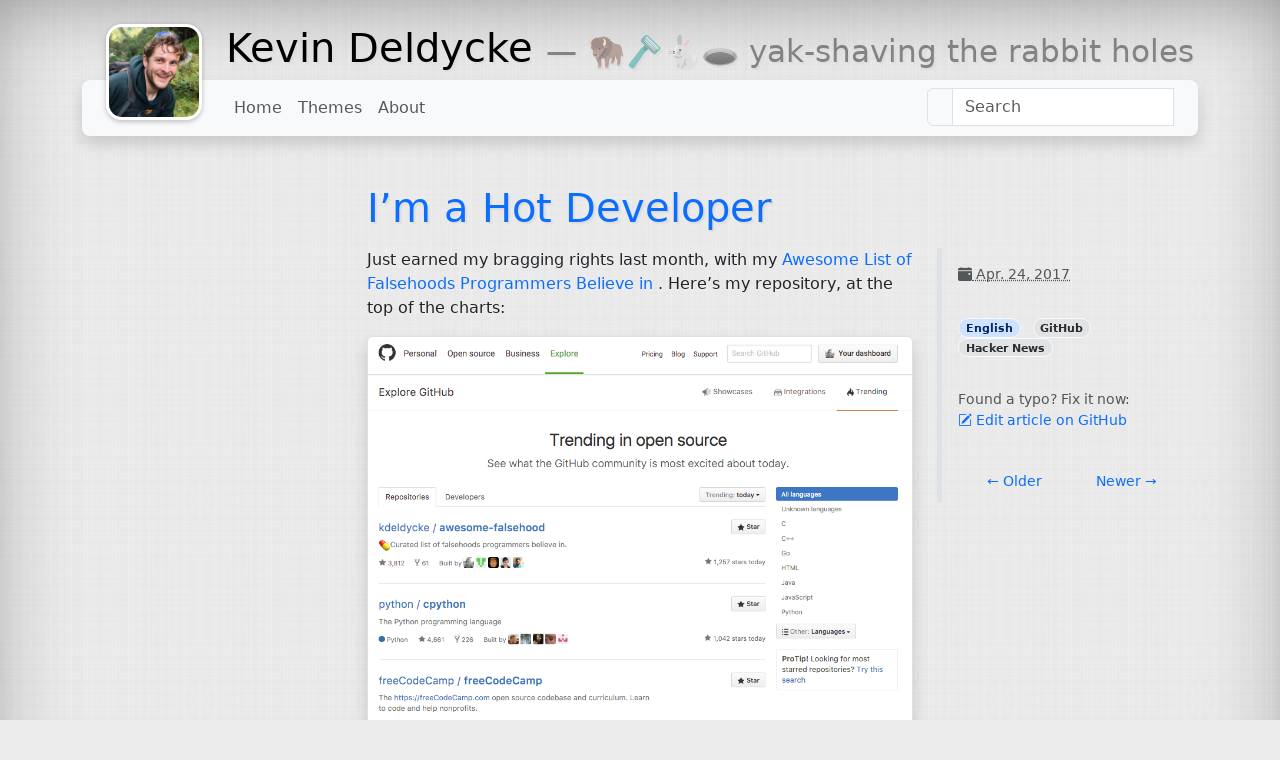

--- FILE ---
content_type: text/html; charset=utf-8
request_url: https://kevin.deldycke.com/2017/github-top-developer
body_size: 4227
content:
<html lang="en"><head><meta charset="utf-8"><style>:where(img){height:auto}</style>
<!-- To install the tag, copy and paste it into the code of every page on your website immediately after the <head> element.
        Source: https://support.google.com/analytics/answer/12002338 -->

<meta content="IE=edge" http-equiv="X-UA-Compatible">
<meta content="width=device-width,initial-scale=1" name="viewport">
<meta content="index, follow" name="robots">
<title>
I’m a Hot&nbsp;Developer        | Kevin Deldycke</title>
<meta content="Kevin Deldycke" name="author">
<meta content="Pelican v4.9.1" name="generator">
<link href="https://kevin.deldycke.com/theme/css/main.min.css?5f61ca51" rel="stylesheet">
<link crossorigin="anonymous" href="https://cdnjs.cloudflare.com/ajax/libs/bootstrap-icons/1.11.3/font/bootstrap-icons.min.css" integrity="sha512-dPXYcDub/aeb08c63jRq/k6GaKccl256JQy/AnOq7CAnEZ9FzSL9wSbcZkMp4R26vBsMLFYH4kQ67/bbV8XaCQ==" referrerpolicy="no-referrer" rel="stylesheet">
<link href="/apple-touch-icon.png" rel="apple-touch-icon" sizes="180x180">
<link href="/favicon-32x32.png" rel="icon" sizes="32x32" type="image/png">
<link href="/favicon-16x16.png" rel="icon" sizes="16x16" type="image/png">
<link href="/site.webmanifest" rel="manifest">
<link color="#5bbad5" href="/safari-pinned-tab.svg" rel="mask-icon">
<meta content="#ffc40d" name="msapplication-TileColor">
<meta content="#ffffff" name="theme-color">
<!-- Feeds -->
<link href="https://kevin.deldycke.com/feed.atom" rel="alternate" title="Kevin Deldycke - Latest posts - Atom Feed" type="application/atom+xml">
<link href="https://kevin.deldycke.com/feed.rss" rel="alternate" title="Kevin Deldycke - Latest posts - RSS Feed" type="application/rss+xml">
<link href="https://kevin.deldycke.com/category/english/feed.atom" rel="alternate" title="Kevin Deldycke - Category: English - Atom Feed" type="application/atom+xml">
<link href="https://kevin.deldycke.com/category/english/feed.rss" rel="alternate" title="Kevin Deldycke - Category: English - RSS Feed" type="application/rss+xml">
<meta content="GitHub, Hacker News" name="keywords">
<link href="https://kevin.deldycke.com/2017/github-top-developer" rel="canonical"><script type="application/ld+json">{"@context": "https://schema.org", "@type": "BreadcrumbList", "itemListElement": [{"@type": "ListItem", "position": 1, "name": "Kevin Deldycke", "item": "https://kevin.deldycke.com"}, {"@type": "ListItem", "position": 2, "name": "2017", "item": "https://kevin.deldycke.com/2017"}, {"@type": "ListItem", "position": 3, "name": "Github top developer", "item": "https://kevin.deldycke.com/2017/github-top-developer.html"}]}</script><script type="application/ld+json">{"@context": "https://schema.org", "@type": "Article", "author": {"@type": "Person", "name": "Kevin Deldycke"}, "publisher": {"@type": "Organization", "name": "Kevin Deldycke"}, "headline": "<p>I’m a Hot&nbsp;Developer</p>", "about": "English", "datePublished": "2017-04-24 00:00"}</script></head>
<body class="bg-transparent pt-4">
<div class="container">
<a class="mx-4 avatar-container float-start" href="https://kevin.deldycke.com">
<div class="animate avatar">
<div class="side">
<img class="img-fluid" src="/profile-photo-square-thumbnail.webp" alt="" fetchpriority="high" decoding="async" width="800" height="800">
</div>
<div class="small text-center back position-relative pt-2 px-1 side">
<span class="position-absolute start-0 top-50 translate-middle-y">Might come with a beard</span>
</div>
</div>
</a>
<h1>
<a class="text-body-emphasis text-decoration-none" href="https://kevin.deldycke.com">Kevin Deldycke</a>
<small class="text-body-tertiary"><small> — 🦬🪒🐇🕳 yak-shaving the rabbit holes</small></small>
</h1>
<nav class="shadow bg-body-tertiary d-block navbar navbar-expand-lg rounded-3">
<a class="d-none navbar-brand" href="https://kevin.deldycke.com" title=" — 🦬🪒🐇🕳 yak-shaving the rabbit holes">Kevin Deldycke</a>
<button aria-controls="plumage-navbar-collapse-1" aria-expanded="false" aria-label="Toggle navigation" class="navbar-toggler" data-bs-target="#plumage-navbar-collapse-1" data-bs-toggle="collapse" type="button">
<span class="navbar-toggler-icon"></span>
</button>
<div class="mx-4 collapse navbar-collapse" id="plumage-navbar-collapse-1">
<ul class="mb-2 mb-lg-0 me-auto navbar-nav">
<li class="nav-item">
<a class="nav-link" href="/">
                                    Home
                                </a>
</li>
<li class="nav-item">
<a class="nav-link" href="/themes">
                                    Themes
                                </a>
</li>
<li class="nav-item">
<a class="nav-link" href="/about">
                                    About
                                </a>
</li>
</ul>
<div class="position-relative dropdown">
<div class="input-group">
<label class="input-group-text" for="sitesearch-input"><i class="fa-fw fa-search fas"></i></label>
<input aria-expanded="false" class="dropdown-toggle form-control" data-bs-toggle="dropdown" data-stork="sitesearch" id="sitesearch-input" placeholder="Search">
<div class="shadow dropdown-menu dropdown-menu-end" data-stork="sitesearch-output"></div>
</div>
</div>
</div>
</nav>
</div>
<div class="mt-5 container">
<div class="row">
<div class="col-md-6 offset-md-3">
<h1>
<a href="https://kevin.deldycke.com/2017/github-top-developer" rel="bookmark" title="Permalink to I’m a Hot&nbsp;Developer"><p>I’m a Hot&nbsp;Developer</p></a>
</h1>
</div>
</div>
<div class="row">
<div class="col-md-3">
<script async="" crossorigin="anonymous" src="https://pagead2.googlesyndication.com/pagead/js/adsbygoogle.js?client=ca-pub-2767080117475424" type="f28de2bd5e110e062e15240a-text/javascript"></script>
<!-- Responsive ad -->
<ins class="adsbygoogle" data-ad-client="ca-pub-2767080117475424" data-ad-format="auto" data-ad-slot="1778316959" data-full-width-responsive="true" style="display:block"></ins>
<script type="f28de2bd5e110e062e15240a-text/javascript">(adsbygoogle=window.adsbygoogle||[]).push({});
</script>
</div>
<main class="col-md-6" id="content" role="main">
<p>
 Just earned my bragging rights last month, with my
 <a class="external reference" href="https://github.com/kdeldycke/awesome-falsehood">
  Awesome List of Falsehoods
Programmers Believe in
 </a>
 . Here’s
my repository, at the top of the&nbsp;charts:
</p>
<p>
<img alt="" class="shadow border img-fluid rounded" src="https://kevin.deldycke.com/2017/github-top-hot-repositories.png" fetchpriority="high" decoding="async">
</p>
<p>
 It was the direct effect of getting to the
 <a class="external reference" href="https://news.ycombinator.com/item?id=13637102">
  front page of Hacker
News
 </a>&nbsp;.
</p>
<p>
 All that attention made me the
 <a class="external reference" href="https://twitter.com/kdeldycke/status/831451728625168384">
  top developer on
GitHub
 </a>
 for a couple
of&nbsp;days:
</p>
<p>
<img alt="" class="shadow border img-fluid rounded" src="https://kevin.deldycke.com/2017/github-top-trending-developer.png" fetchpriority="high" decoding="async">
</p>
<p>
 Yes, my face, right above the heavy-weights of the&nbsp;industry.
</p>
<p>
 I wanted to
 <a class="external reference" href="https://genius.com/Incubus-you-will-be-a-hot-dancer-lyrics">
  be a hot
dancer
 </a>
 . I ended up
a hot developer. Next step would be to code in leopard thongs I&nbsp;guess.
</p>
<div class="mt-5 comments">
<div id="disqus_thread"></div>
<script type="f28de2bd5e110e062e15240a-text/javascript">var disqus_config=function(){this.page.url="https://kevin.deldycke.com/2017/github-top-developer",this.page.identifier="2017/github-top-developer"};(function(){var e=document,t=e.createElement("script");t.src="https://kevin-deldycke-blog.disqus.com/embed.js",t.setAttribute("data-timestamp",+new Date),(e.head||e.body).appendChild(t)})();
</script>
<noscript>Please enable JavaScript to view the <a href="https://disqus.com/?ref_noscript">comments powered by Disqus</a>.</noscript>
</div>
</main>
<div class="col-md-3">
<ul class="list-group list-group-flush">
<li class="list-group-item">
<abbr title="2017-04-24T00:00:00+02:00">
<i class="bi bi-calendar-event-fill"></i>
                Apr. 24, 2017
            </abbr>
</li>
<li class="list-group-item">
<ul class="list-inline">
<li class="list-inline-item"> <a class="badge category" data-bs-toggle="tooltip" href="/category/english/" rel="tag" title="250 articles with this category">English</a></li>
<li class="list-inline-item"> <a class="badge tag" data-bs-toggle="tooltip" href="/tag/github/" rel="tag" title="263 articles with this tag">GitHub</a></li>
<li class="list-inline-item"> <a class="badge tag" data-bs-toggle="tooltip" href="/tag/hacker-news/" rel="tag" title="263 articles with this tag">Hacker News</a></li>
</ul>
</li>
<li class="list-group-item">
                Found a typo? Fix it now:
                <br>
<a href="https://github.com/kdeldycke/kevin-deldycke-blog/edit/main/content/posts/github-top-developer.md">
<i class="bi bi-pencil-square"></i> Edit article on GitHub</a>
</li>
<li class="list-group-item">
<nav class="nav nav-justified nav-underline">
<a class="nav-link" href="https://kevin.deldycke.com/2017/plumage-09-released" rel="prev" title="Plumage 0.9&nbsp;released">
<span aria-hidden="true">←</span> Older
                    </a>
<a class="nav-link" href="https://kevin.deldycke.com/2017/klotho-induced-longevity" rel="next" title="Klotho induced&nbsp;longevity">
                        Newer <span aria-hidden="true">→</span>
</a>
</nav>
</li>
</ul>
</div>
</div>
</div>
<footer class="small container-fluid fw-light mt-5 p-4">
<div class="row mx-5">
<div class="col-md-2">
<h6>Online presence</h6>
<ul class="list-unstyled">
<li> <a href="https://x.com/kdeldycke">
<img alt="x.com icon" class="link-icon" height="16" src="https://www.google.com/s2/favicons?domain=x.com" width="16" fetchpriority="high" decoding="async">
        X
    </a></li><li> <a href="https://github.com/kdeldycke">
<i class="bi bi-github"></i>
        GitHub
    </a></li><li> <a href="https://news.ycombinator.com/user?id=kdeldycke">
<img alt="news.ycombinator.com icon" class="link-icon" height="16" src="https://www.google.com/s2/favicons?domain=news.ycombinator.com" width="16" fetchpriority="high" decoding="async">
        Hacker News
    </a></li> </ul>
</div>
<div class="col-md-2">
<h6>Professional profiles</h6>
<ul class="list-unstyled">
<li> <a href="https://linkedin.com/in/kevindeldycke/en">
<i class="bi bi-linkedin"></i>
        LinkedIn
    </a></li> </ul>
</div>
<div class="col-md-2">
<h6>Browse content by</h6>
<ul class="list-unstyled">
<li>
<a href="https://kevin.deldycke.com/categories.html">
<i class="bi bi-list-task"></i>
                                    Categories
                                </a>
</li>
<li>
<a href="https://kevin.deldycke.com/archives.html">
<i class="bi bi-calendar3"></i>
                                    Dates
                                </a>
</li>
<li>
<a href="https://kevin.deldycke.com/tags.html">
<i class="bi bi-tags-fill"></i>
                                    Tags
                                </a>
</li>
</ul>
</div>
<div class="col-md-2 text-body-tertiary">
<h6>Copyright notice</h6>
<p class="small">
                        © Copyright
                        2004-2022
                        Kevin Deldycke.
Unless contrary mentioned, the content of this site is published
under a <a class="text-body-secondary" href="https://creativecommons.org/licenses/by-nc-sa/4.0/" rel="license">Creative Commons
Attribution-NonCommercial-ShareAlike 4.0 International license</a>.                    </p>
</div>
<div class="col-md-2 text-body-tertiary">
<h6>Disclaimer</h6>
<p class="small">
                            All opinions expressed in this site are my own
                            personal opinions and are not endorsed by, nor
                            do they represent the opinions of my previous,
                            current and future employers or any of its
                            affiliates, partners or customers.
                    </p>
</div>
<div class="col-md-2">
<h6>Feeds</h6>
<ul class="small list-unstyled">
<li>
<a href="https://kevin.deldycke.com/feed.atom">
<i class="bi bi-rss"></i>
                                        Latest posts (Atom)
                                    </a>
</li>
<li>
<a href="https://kevin.deldycke.com/feed.rss">
<i class="bi bi-rss-fill"></i>
                                        Latest posts (RSS)
                                    </a>
</li>
<li>
<a href="https://kevin.deldycke.com/category/english/feed.atom">
<i class="bi bi-rss"></i>
                                        Category: English (Atom)
                                    </a>
</li>
<li>
<a href="https://kevin.deldycke.com/category/english/feed.rss">
<i class="bi bi-rss-fill"></i>
                                        Category: English (RSS)
                                    </a>
</li>
</ul>
</div>
</div>
<div class="row mt-3">
<div class="small text-center col-6 offset-3 text-muted">
                    Site generated by <a class="text-dark" href="https://getpelican.com">Pelican</a>.
                    <br>
<a class="text-dark" href="https://github.com/kdeldycke/plumage">Plumage</a>
                    theme by <a class="text-dark" href="https://kevin.deldycke.com">Kevin Deldycke</a>.
                </div>
<div class="col-3 d-flex flex-column text-end">
<a class="mt-auto" href="#"><i class="bi bi-arrow-bar-up"></i> Back to top</a>
</div>
</div>
</footer>
<!-- Scripts moved to the bottom of the page, as per Bootstrap and Stork canonical example -->
<script crossorigin="anonymous" integrity="sha512-7Pi/otdlbbCR+LnW+F7PwFcSDJOuUJB3OxtEHbg4vSMvzvJjde4Po1v4BR9Gdc9aXNUNFVUY+SK51wWT8WF0Gg==" referrerpolicy="no-referrer" src="https://cdnjs.cloudflare.com/ajax/libs/bootstrap/5.3.3/js/bootstrap.bundle.min.js" type="f28de2bd5e110e062e15240a-text/javascript"></script>
<script src="https://kevin.deldycke.com/theme/js/main.js" type="f28de2bd5e110e062e15240a-text/javascript"></script>
<script src="https://files.stork-search.net/releases/v1.6.0/stork.js" type="f28de2bd5e110e062e15240a-text/javascript"></script>
<script type="f28de2bd5e110e062e15240a-text/javascript">stork.register("sitesearch","https://kevin.deldycke.com/search-index.st");
</script>

<!-- Cloudflare Pages Analytics --><script defer src='https://static.cloudflareinsights.com/beacon.min.js' data-cf-beacon='{"token": "7bbb1da9d13a47939cb1beb4cdf7c6f5"}' type="f28de2bd5e110e062e15240a-text/javascript"></script><!-- Cloudflare Pages Analytics --><script src="/cdn-cgi/scripts/7d0fa10a/cloudflare-static/rocket-loader.min.js" data-cf-settings="f28de2bd5e110e062e15240a-|49" defer></script><script defer src="https://static.cloudflareinsights.com/beacon.min.js/vcd15cbe7772f49c399c6a5babf22c1241717689176015" integrity="sha512-ZpsOmlRQV6y907TI0dKBHq9Md29nnaEIPlkf84rnaERnq6zvWvPUqr2ft8M1aS28oN72PdrCzSjY4U6VaAw1EQ==" data-cf-beacon='{"version":"2024.11.0","token":"ac2c608c331d4d40accf1852b9ac7007","r":1,"server_timing":{"name":{"cfCacheStatus":true,"cfEdge":true,"cfExtPri":true,"cfL4":true,"cfOrigin":true,"cfSpeedBrain":true},"location_startswith":null}}' crossorigin="anonymous"></script>
</body></html>

--- FILE ---
content_type: text/html; charset=utf-8
request_url: https://www.google.com/recaptcha/api2/aframe
body_size: 267
content:
<!DOCTYPE HTML><html><head><meta http-equiv="content-type" content="text/html; charset=UTF-8"></head><body><script nonce="xap4L89bIQFTTHllsyXI8A">/** Anti-fraud and anti-abuse applications only. See google.com/recaptcha */ try{var clients={'sodar':'https://pagead2.googlesyndication.com/pagead/sodar?'};window.addEventListener("message",function(a){try{if(a.source===window.parent){var b=JSON.parse(a.data);var c=clients[b['id']];if(c){var d=document.createElement('img');d.src=c+b['params']+'&rc='+(localStorage.getItem("rc::a")?sessionStorage.getItem("rc::b"):"");window.document.body.appendChild(d);sessionStorage.setItem("rc::e",parseInt(sessionStorage.getItem("rc::e")||0)+1);localStorage.setItem("rc::h",'1766802531991');}}}catch(b){}});window.parent.postMessage("_grecaptcha_ready", "*");}catch(b){}</script></body></html>

--- FILE ---
content_type: text/javascript
request_url: https://files.stork-search.net/releases/v1.6.0/stork.js
body_size: 7473
content:
var stork;(()=>{"use strict";var e={214:(e,t,n)=>{let r;n.r(t),n.d(t,{default:()=>_,wasm_register_index:()=>v,wasm_search:()=>y,wasm_stork_version:()=>w});const o=new Array(32).fill(void 0);function s(e){return o[e]}o.push(void 0,null,!0,!1);let i=o.length;let a=0,l=null;function u(){return null!==l&&l.buffer===r.memory.buffer||(l=new Uint8Array(r.memory.buffer)),l}let c=new TextEncoder("utf-8");const d="function"==typeof c.encodeInto?function(e,t){return c.encodeInto(e,t)}:function(e,t){const n=c.encode(e);return t.set(n),{read:e.length,written:n.length}};function h(e,t,n){if(void 0===n){const n=c.encode(e),r=t(n.length);return u().subarray(r,r+n.length).set(n),a=n.length,r}let r=e.length,o=t(r);const s=u();let i=0;for(;i<r;i++){const t=e.charCodeAt(i);if(t>127)break;s[o+i]=t}if(i!==r){0!==i&&(e=e.slice(i)),o=n(o,r,r=i+3*e.length);const t=u().subarray(o+i,o+r);i+=d(e,t).written}return a=i,o}let f=null;function g(){return null!==f&&f.buffer===r.memory.buffer||(f=new Int32Array(r.memory.buffer)),f}let p=new TextDecoder("utf-8",{ignoreBOM:!0,fatal:!0});function m(e,t){return p.decode(u().subarray(e,e+t))}function v(e,t){try{const d=r.__wbindgen_add_to_stack_pointer(-16);var n=h(e,r.__wbindgen_malloc,r.__wbindgen_realloc),o=a,s=function(e,t){const n=t(1*e.length);return u().set(e,n/1),a=e.length,n}(t,r.__wbindgen_malloc),i=a;r.wasm_register_index(d,n,o,s,i);var l=g()[d/4+0],c=g()[d/4+1];return m(l,c)}finally{r.__wbindgen_add_to_stack_pointer(16),r.__wbindgen_free(l,c)}}function y(e,t){try{const c=r.__wbindgen_add_to_stack_pointer(-16);var n=h(e,r.__wbindgen_malloc,r.__wbindgen_realloc),o=a,s=h(t,r.__wbindgen_malloc,r.__wbindgen_realloc),i=a;r.wasm_search(c,n,o,s,i);var l=g()[c/4+0],u=g()[c/4+1];return m(l,u)}finally{r.__wbindgen_add_to_stack_pointer(16),r.__wbindgen_free(l,u)}}function w(){try{const n=r.__wbindgen_add_to_stack_pointer(-16);r.wasm_stork_version(n);var e=g()[n/4+0],t=g()[n/4+1];return m(e,t)}finally{r.__wbindgen_add_to_stack_pointer(16),r.__wbindgen_free(e,t)}}p.decode();const _=async function e(t){void 0===t&&(t=new URL("stork_bg.wasm",function(e){const t=n.p;let r="";return(!t||t.indexOf("://")<0)&&(r+=window.location.protocol+"//"+window.location.host),r+=t||"/",r+e}("node_modules/stork-search/stork.js")));const l={wbg:{}};l.wbg.__wbg_new_693216e109162396=function(){return function(e){i===o.length&&o.push(o.length+1);const t=i;return i=o[t],o[t]=e,t}(new Error)},l.wbg.__wbg_stack_0ddaca5d1abfb52f=function(e,t){var n=h(s(t).stack,r.__wbindgen_malloc,r.__wbindgen_realloc),o=a;g()[e/4+1]=o,g()[e/4+0]=n},l.wbg.__wbg_error_09919627ac0992f5=function(e,t){try{console.error(m(e,t))}finally{r.__wbindgen_free(e,t)}},l.wbg.__wbindgen_object_drop_ref=function(e){!function(e){const t=s(e);(function(e){e<36||(o[e]=i,i=e)})(e)}(e)},("string"==typeof t||"function"==typeof Request&&t instanceof Request||"function"==typeof URL&&t instanceof URL)&&(t=fetch(t));const{instance:u,module:c}=await async function(e,t){if("function"==typeof Response&&e instanceof Response){if("function"==typeof WebAssembly.instantiateStreaming)try{return await WebAssembly.instantiateStreaming(e,t)}catch(t){if("application/wasm"==e.headers.get("Content-Type"))throw t;console.warn("`WebAssembly.instantiateStreaming` failed because your server does not serve wasm with `application/wasm` MIME type. Falling back to `WebAssembly.instantiate` which is slower. Original error:\n",t)}const n=await e.arrayBuffer();return await WebAssembly.instantiate(n,t)}{const n=await WebAssembly.instantiate(e,t);return n instanceof WebAssembly.Instance?{instance:n,module:e}:n}}(await t,l);return r=u.exports,e.__wbindgen_wasm_module=c,r}},914:(e,t,n)=>{Object.defineProperty(t,"__esModule",{value:!0}),t.calculateOverriddenConfig=t.defaultConfig=void 0;var r=n(445),o=n(466);t.defaultConfig={showProgress:!0,printIndexInfo:!1,showScores:!1,showCloseButton:!0,minimumQueryLength:3,forceOverwrite:!1,resultNoun:{singular:"file",plural:"files"},onQueryUpdate:void 0,onResultSelected:void 0,onResultsHidden:void 0,onInputCleared:void 0,transformResultUrl:function(e){return e}},t.calculateOverriddenConfig=function(e){var n=(0,o.difference)(Object.keys(e),Object.keys(t.defaultConfig));if(n.length>0){var s=(0,o.plural)(n.length,"key","keys"),i=JSON.stringify(n);return new r.default("Invalid ".concat(s," in config object: ").concat(i))}for(var a=Object.assign({},t.defaultConfig),l=0,u=Object.keys(t.defaultConfig);l<u.length;l++){var c=u[l],d=e[c];void 0!==d&&(a[c]=d)}return a}},227:(e,t)=>{Object.defineProperty(t,"__esModule",{value:!0}),t.existsBeyondContainerBounds=t.setText=t.clear=t.add=t.create=void 0,t.create=function(e,t){var n=document.createElement(e);return t.classNames&&n.setAttribute("class",t.classNames.join(" ")),n},t.add=function(e,t,n){n.insertAdjacentElement(t,e)},t.clear=function(e){for(;e&&e.firstChild;)e.removeChild(e.firstChild)},t.setText=function(e,t){var n=document.createTextNode(t);e&&e.firstChild?e.replaceChild(n,e.firstChild):e&&e.appendChild(n)},t.existsBeyondContainerBounds=function(e,t){var n=e.getBoundingClientRect(),r=t.getBoundingClientRect();return n.bottom>r.bottom||n.top<r.top}},934:(e,t,n)=>{Object.defineProperty(t,"__esModule",{value:!0}),t.Entity=void 0;var r=n(139),o=n(771),s=n(214),i=n(445),a=function(){function e(e,t,n){var r=this;this._state="initialized",this.downloadProgress=0,this.results=[],this.totalResultCount=0,this.eventListenerFunctions={},this.highlightedResult=0,this.resultsVisible=!1,this.hoverSelectEnabled=!0,this.setDownloadProgress=function(e){r.state="loading",r.downloadProgress=e,r.config.showProgress&&r.render()},this.name=e,this.url=t,this.config=n}return Object.defineProperty(e.prototype,"state",{get:function(){return this._state},set:function(e){this._state=e,this.render()},enumerable:!1,configurable:!0}),e.prototype.getCurrentMessage=function(){if(!this.domManager)return null;var e=this.domManager.getQuery();return"error"===this.state?"Error! Check the browser console.":"ready"!=this.state?"Loading...":(null==e?void 0:e.length)<this.config.minimumQueryLength?"Filtering...":this.results?0===this.totalResultCount?"No ".concat(this.config.resultNoun.plural," found."):1===this.totalResultCount?"1 ".concat(this.config.resultNoun.singular," found."):"".concat(this.totalResultCount," ").concat(this.config.resultNoun.plural," found."):null},e.prototype.generateRenderConfig=function(){return{results:this.results,resultsVisible:!0,showScores:this.config.showScores,message:this.getCurrentMessage(),showProgress:this.config.showProgress,progress:this.downloadProgress,state:this.state}},e.prototype.render=function(){this.domManager&&this.domManager.render(this.generateRenderConfig())},e.prototype.registerIndex=function(e){var t=this;return new Promise((function(n,r){var o=JSON.parse((0,s.wasm_register_index)(t.name,e));o.error?r(new i.default(o.error)):(t.config.printIndexInfo&&console.log(o),t.state="ready",n(o))}))},e.prototype.attachToDom=function(){this.domManager=new o.EntityDom(this.name,this),this.render()},e.prototype.injestSearchData=function(e){var t=this;this.results=e.results,this.totalResultCount=e.total_hit_count,this.highlightedResult=0;var n=e.url_prefix||"";this.results.map((function(e){var r="",o=e.excerpts.map((function(e){return e.internal_annotations})).filter((function(e){return!!e}))[0];if(o&&o[0]){var s=o[0];"string"==typeof s.a&&(r+=s.a)}e.excerpts&&e.excerpts[0]&&e.excerpts[0].internal_annotations&&e.excerpts[0].internal_annotations[0]&&e.excerpts[0].internal_annotations[0].a&&"string"==typeof e.excerpts[0].internal_annotations[0].a&&(r=e.excerpts[0].internal_annotations[0].a),e.entry.url=t.config.transformResultUrl("".concat(n).concat(e.entry.url).concat(r))})),this.render()},e.prototype.getSanitizedResults=function(){var e=this.results;return e.map((function(e){delete e.title_highlight_ranges,e.excerpts.map((function(e){delete e.highlight_ranges,delete e.internal_annotations}))})),e},e.prototype.setDownloadError=function(){this.state="error"},e.prototype.performSearch=function(e){if("ready"===this.state){if(e.length<this.config.minimumQueryLength)return this.results=[],void this.render();try{var t=(0,r.resolveSearch)(this.name,e);if(!t)return;this.injestSearchData(t),this.config.onQueryUpdate&&this.config.onQueryUpdate(e,this.getSanitizedResults())}catch(e){console.error(e)}}else this.render()},e}();t.Entity=a},771:(e,t,n)=>{Object.defineProperty(t,"__esModule",{value:!0}),t.EntityDom=void 0;var r=n(227),o=n(9),s={results:[],resultsVisible:!1,showScores:!1,message:null,showProgress:!1,progress:1,state:"ready"},i=function(){function e(e,t){var n,o,i=this;this.scrollAnchorPoint="end",this.entity=t;var a=[{selector:'input[data-stork="'.concat(e,'"]'),elementName:"input"},{selector:'div[data-stork="'.concat(e,'-output"]'),elementName:"output"}].map((function(t){var n=document.querySelector(t.selector);if(!n)throw new Error('Could not register search box "'.concat(e,'": ').concat(t.elementName," element not found. Make sure an element matches the query selector `").concat(t.selector,"`"));return n})),l=a[0],u=a[1];this.elements={input:l,output:u,list:(0,r.create)("ul",{classNames:["stork-results"]}),attribution:(0,r.create)("div",{classNames:["stork-attribution"]}),progress:(0,r.create)("div",{classNames:["stork-progress"]}),message:(0,r.create)("div",{classNames:["stork-message"]}),closeButton:(0,r.create)("button",{classNames:["stork-close-button"]})},this.elements.input.removeEventListener("input",this.entity.eventListenerFunctions.inputInputEvent),this.elements.input.removeEventListener("keydown",this.entity.eventListenerFunctions.inputKeydownEvent),this.entity.eventListenerFunctions={inputInputEvent:function(e){i.handleInputEvent(e)},inputKeydownEvent:function(e){i.handleKeyDownEvent(e)}},this.elements.input.addEventListener("input",this.entity.eventListenerFunctions.inputInputEvent),this.elements.input.addEventListener("keydown",this.entity.eventListenerFunctions.inputKeydownEvent),null===(n=this.elements.list)||void 0===n||n.addEventListener("mousemove",(function(){i.hoverSelectEnabled=!0})),this.elements.attribution.innerHTML='Powered by <a href="https://stork-search.net">Stork</a>',this.elements.closeButton.innerHTML='\n<svg height="0.8em" viewBox="0 0 23 24" xmlns="http://www.w3.org/2000/svg">\n<g fill="none" fill-rule="evenodd" stroke-linecap="round">\n<g transform="translate(-700 -149)" stroke="currentcolor" stroke-width="4">\n<line id="a" x1="702.5" x2="720" y1="152.5" y2="170"/>\n<line transform="translate(711 161) rotate(-90) translate(-711 -161)" x1="702.5" x2="720" y1="152.5" y2="170"/>\n</g>\n</g>\n</svg>',this.entity.config.showProgress&&(0,r.add)(this.elements.progress,"afterend",this.elements.input),null===(o=this.elements.closeButton)||void 0===o||o.addEventListener("click",(function(){i.elements.input.value="",i.elements.input.focus(),i.render(s);var e=[i.entity.config.onInputCleared,i.entity.config.onResultsHidden],t=e[0],n=e[1];t&&t(),n&&n()}))}return e.prototype.clearDom=function(){var e;(0,r.clear)(this.elements.output),(0,r.clear)(this.elements.list),null===(e=this.elements.closeButton)||void 0===e||e.remove(),this.elements.output.classList.remove("stork-output-visible")},e.prototype.render=function(e){var t,n=this,s=this.elements.input.value;if(this.clearDom(),this.lastRenderState=e,e.showProgress){var i=function(){switch(e.state){case"ready":case"error":return 1;case"initialized":case"loading":return.9*e.progress+.05}}();i<1?(this.elements.progress.style.width="".concat(100*i,"%"),this.elements.progress.style.opacity="1"):(this.elements.progress.style.width="100%",this.elements.progress.style.opacity="0")}if("error"===e.state&&this.elements.input.classList.add("stork-error"),this.getQuery().length>0&&e.resultsVisible&&(this.elements.output.classList.add("stork-output-visible"),(0,r.add)(this.elements.message,"beforeend",this.elements.output)),e.message&&(0,r.setText)(this.elements.message,e.message),(null===(t=e.results)||void 0===t?void 0:t.length)>0&&e.resultsVisible){(0,r.add)(this.elements.list,"beforeend",this.elements.output);for(var a=function(t){var s=e.results[t],i={selected:t===l.highlightedResult,showScores:e.showScores},a=(0,o.resultToListItem)(s,i);(0,r.add)(a,"beforeend",l.elements.list),a.addEventListener("mousemove",(function(){n.hoverSelectEnabled&&t!==n.highlightedResult&&n.changeHighlightedResult({to:t,shouldScrollTo:!1})})),a.addEventListener("mouseleave",(function(){n.hoverSelectEnabled&&t===n.highlightedResult&&n.changeHighlightedResult({to:-1,shouldScrollTo:!1})})),a.addEventListener("click",(function(e){e.preventDefault(),n.selectResult()}))},l=this,u=0;u<e.results.length;u++)a(u);(0,r.add)(this.elements.attribution,"beforeend",this.elements.output)}((null==s?void 0:s.length)||0)>0&&this.entity.config.showCloseButton&&(0,r.add)(this.elements.closeButton,"afterend",this.elements.input)},e.prototype.selectResult=function(){if(null!=this.highlightedResult){var e=this.entity.results[this.highlightedResult];this.entity.config.onResultSelected?Promise.resolve(this.entity.config.onResultSelected(this.getQuery(),e)).finally((function(){window.location.assign(e.entry.url)})):window.location.assign(e.entry.url)}},e.prototype.changeHighlightedResult=function(e){var t,n=this.highlightedResult,o=Math.max(-1,Math.min(this.entity.results.length-1,e.to));this.highlightedResult=o,this.scrollAnchorPoint=(n||0)<o?"end":"start";for(var s=null,i=0;i<this.entity.results.length;i++){var a=null===(t=this.elements.list)||void 0===t?void 0:t.children[i];if(a){var l="selected";i==o?(a.classList.add(l),s=a):a.classList.remove(l)}}return e.shouldScrollTo&&(this.hoverSelectEnabled=!1,s&&(0,r.existsBeyondContainerBounds)(s,this.elements.list)&&s.scrollIntoView({behavior:"smooth",block:this.scrollAnchorPoint,inline:"nearest"})),o},e.prototype.handleKeyDownEvent=function(e){switch(e.keyCode){case 40:if(null==this.highlightedResult)this.changeHighlightedResult({to:0,shouldScrollTo:!0});else{var t=Math.min(this.highlightedResult+1,this.entity.results.length-1);this.changeHighlightedResult({to:t,shouldScrollTo:!0})}break;case 38:null!=this.highlightedResult&&(t=Math.max(0,this.highlightedResult-1),this.changeHighlightedResult({to:t,shouldScrollTo:!0}));break;case 13:this.selectResult();break;case 27:if(this.lastRenderState.resultsVisible)this.render(s),(n=this.entity.config.onResultsHidden)&&n();else if(this.elements.input.value.length>0){var n;this.elements.input.value="",this.render(s),(n=this.entity.config.onInputCleared)&&n()}break;default:return}},e.prototype.handleInputEvent=function(e){this.entity.performSearch(e.target.value)},e.prototype.getQuery=function(){return this.elements.input.value},e}();t.EntityDom=i},129:function(e,t,n){var r=this&&this.__assign||function(){return r=Object.assign||function(e){for(var t,n=1,r=arguments.length;n<r;n++)for(var o in t=arguments[n])Object.prototype.hasOwnProperty.call(t,o)&&(e[o]=t[o]);return e},r.apply(this,arguments)};Object.defineProperty(t,"__esModule",{value:!0}),t.debug=t.entityIsReady=t.attachToDom=t.register=void 0;var o=n(934),s=n(914),i=n(794),a=n(258),l=n(445),u={};t.register=function(e,t,n){return new Promise((function(r,c){var d=(0,s.calculateOverriddenConfig)(n);if(d instanceof l.default)c(d);else{u[e]&&!d.forceOverwrite&&c(new l.default("You're registering an index named `".concat(e,"`, but that already exists. If this is expected, set forceOverwrite to true in your Javascript config to allow overwriting indexes.")));var h=new o.Entity(e,t,d);u[e]=h,(0,i.loadIndexFromUrl)(t,{progress:function(e){h.setDownloadProgress(e)},load:function(e){(0,a.runAfterWasmLoaded)((function(){h.registerIndex(new Uint8Array(e)).then(r).catch(c)}),(function(){h.state="error"}))},error:function(){h.setDownloadError(),c()}})}}))},t.attachToDom=function(e){if(!u[e])throw new Error("Index ".concat(e," has not been registered!"));u[e].attachToDom()},t.entityIsReady=function(e){var t;return"ready"===(null===(t=u[e])||void 0===t?void 0:t.state)},t.debug=function(){return{entities:r({},u),entitiesCount:u.length}}},794:(e,t)=>{Object.defineProperty(t,"__esModule",{value:!0}),t.loadIndexFromUrl=void 0,t.loadIndexFromUrl=function(e,t){var n=new XMLHttpRequest;n.addEventListener("load",(function(e){var n=e.target,r=n.status,o=n.response;0!==r?r<200||r>299?t.error():t.load(o):t.progress(e.loaded/e.total)})),n.addEventListener("error",(function(){t.error()})),n.addEventListener("progress",(function(e){t.progress(e.loaded/e.total)})),n.responseType="arraybuffer",n.open("GET",e),n.send()}},480:function(e,t,n){var r=this&&this.__assign||function(){return r=Object.assign||function(e){for(var t,n=1,r=arguments.length;n<r;n++)for(var o in t=arguments[n])Object.prototype.hasOwnProperty.call(t,o)&&(e[o]=t[o]);return e},r.apply(this,arguments)};Object.defineProperty(t,"__esModule",{value:!0}),t.debug=t.register=t.search=t.attach=t.downloadIndex=t.initialize=void 0;var o=n(129),s=n(258),i=n(139),a=n(445),l=n(34),u=n(214);function c(e){return void 0===e&&(e=null),(0,s.loadWasm)(e).then((function(){}))}function d(e,t,n){return void 0===n&&(n={}),new Promise((function(r,s){var i=(0,l.validateIndexParams)(e,t);i?s(i):(0,o.register)(e,t,n).then(r).catch(s)}))}function h(e){try{(0,o.attachToDom)(e)}catch(e){throw new a.default(e.message)}}t.initialize=c,t.downloadIndex=d,t.attach=h,t.register=function(e,t,n){void 0===n&&(n={});var r=c(),o=d(e,t,n);return h(e),Promise.all([r,o]).then()},t.search=function(e,t){if(!e||!t)throw new a.default("Make sure to call stork.search() with two arguments: the index name and the search query.");if(!(0,o.entityIsReady)(e))throw new a.default("Couldn't find index. Make sure the stork.downloadIndex() promise has resolved before calling stork.search().");return(0,i.resolveSearch)(e,t)},t.debug=function(){return r(r(r({},(0,s.debug)()),(0,o.debug)()),{jsStorkVersion:"1.6.0",wasmStorkVersion:u.wasm_stork_version})}},112:(e,t)=>{Object.defineProperty(t,"__esModule",{value:!0}),t.highlight=void 0,t.highlight=function(e,t){function n(e,t,n){return e.substr(0,t)+n+e.substr(t)}for(var r=0,o=0,s=t;o<s.length;o++){var i=s[o],a='<mark class="stork-highlight">',l="</mark>";e=n(e,i.beginning+r,a),r+=a.length,e=n(e,i.end+r,l),r+=l.length}return e}},9:(e,t,n)=>{Object.defineProperty(t,"__esModule",{value:!0}),t.resultToListItem=void 0;var r=n(112);t.resultToListItem=function(e,t){var n=document.createElement("template");return n.innerHTML='\n<li class="stork-result'.concat(t.selected?" selected":"",'">\n  <a href="').concat(e.entry.url,'">\n    <div class="stork-title">\n      <p>').concat((0,r.highlight)(e.entry.title,e.title_highlight_ranges||[]),"</p>\n      ").concat(t.showScores?"<code><b>".concat(e.score,"</b></code>"):"","\n    </div>\n    ").concat(e.excerpts.length>0?'<div class="stork-excerpt-container" />':"","\n    ").concat(e.excerpts.map((function(e){return'<div class="stork-excerpt"><p>\n        ...'.concat((0,r.highlight)(e.text,e.highlight_ranges||[]),"...\n        </p>\n        ").concat(t.showScores?"<code>".concat(e.score,"</code>"):"","\n        </div>")})).join(""),"\n        ").concat(e.excerpts.length>0?"</div>":"","\n  </a>\n</li>"),n.content.firstElementChild}},139:(e,t,n)=>{Object.defineProperty(t,"__esModule",{value:!0}),t.resolveSearch=void 0;var r=n(214),o=n(445);t.resolveSearch=function(e,t){var n=null,s=null;try{n=(0,r.wasm_search)(e,t),s=JSON.parse(n)}catch(e){throw new o.default("Could not parse data from wasm_search. If you see this, please file a bug: https://jil.im/storkbug "+n)}if(!s)throw new o.default("Data was an empty object");if(s.error)throw new o.default("Could not perform search: the WASM binary failed to return search results.\n    You might not be serving your search index properly.\n    If you think this is an error, please file a bug: https://jil.im/storkbug\n    \n    The WASM binary came back with:\n    ".concat(s.error));return s}},445:function(e,t){var n,r=this&&this.__extends||(n=function(e,t){return n=Object.setPrototypeOf||{__proto__:[]}instanceof Array&&function(e,t){e.__proto__=t}||function(e,t){for(var n in t)Object.prototype.hasOwnProperty.call(t,n)&&(e[n]=t[n])},n(e,t)},function(e,t){if("function"!=typeof t&&null!==t)throw new TypeError("Class extends value "+String(t)+" is not a constructor or null");function r(){this.constructor=e}n(e,t),e.prototype=null===t?Object.create(t):(r.prototype=t.prototype,new r)});Object.defineProperty(t,"__esModule",{value:!0});var o=function(e){function t(t){var n=e.call(this,t)||this;return n.name="StorkError",n}return r(t,e),t}(Error);t.default=o},466:(e,t)=>{Object.defineProperty(t,"__esModule",{value:!0}),t.plural=t.difference=t.htmlToElement=void 0,t.htmlToElement=function(e){var t=document.createElement("template");return e=e.trim(),t.innerHTML=e,t.content.firstChild},t.difference=function(e,t){var n=new Set(e),r=new Set(t),o=new Set(Array.from(n).filter((function(e){return!r.has(e)})));return Array.from(o)},t.plural=function(e,t,n){return 1==e?t:n}},34:(e,t,n)=>{Object.defineProperty(t,"__esModule",{value:!0}),t.validateIndexParams=void 0;var r=n(445);t.validateIndexParams=function(e,t){return"string"!=typeof e?new r.default("Index registration name must be a string."):"string"!=typeof t?new r.default("URL must be a string."):null}},258:(e,t,n)=>{Object.defineProperty(t,"__esModule",{value:!0}),t.debug=t.loadWasm=t.runAfterWasmLoaded=void 0;var r=n(214),o=n(445),s="1.6.0",i=s?"https://files.stork-search.net/releases/v".concat(s,"/stork.wasm"):"https://files.stork-search.net/stork.wasm",a=null,l=null,u=[],c=[];t.loadWasm=function(e){if(void 0===e&&(e=null),l)return l;var t=e||i;a=t;var n=(0,r.default)(t).then((function(){return d(),t})).catch((function(){throw h(),new o.default("Error while loading WASM at ".concat(t))}));return l=n,n},t.runAfterWasmLoaded=function(e,t){return l?(l.then((function(){return e()})).catch((function(){return t()})),l):(u.push(e),c.push(t),null)};var d=function(){u.forEach((function(e){e()})),u=[]},h=function(){c.forEach((function(e){e()})),c=[]};t.debug=function(){return{wasmSourceUrl:a,wasmLoadPromise:l,queueLength:u.length}}}},t={};function n(r){var o=t[r];if(void 0!==o)return o.exports;var s=t[r]={exports:{}};return e[r].call(s.exports,s,s.exports,n),s.exports}n.d=(e,t)=>{for(var r in t)n.o(t,r)&&!n.o(e,r)&&Object.defineProperty(e,r,{enumerable:!0,get:t[r]})},n.g=function(){if("object"==typeof globalThis)return globalThis;try{return this||new Function("return this")()}catch(e){if("object"==typeof window)return window}}(),n.o=(e,t)=>Object.prototype.hasOwnProperty.call(e,t),n.r=e=>{"undefined"!=typeof Symbol&&Symbol.toStringTag&&Object.defineProperty(e,Symbol.toStringTag,{value:"Module"}),Object.defineProperty(e,"__esModule",{value:!0})},(()=>{var e;n.g.importScripts&&(e=n.g.location+"");var t=n.g.document;if(!e&&t&&(t.currentScript&&(e=t.currentScript.src),!e)){var r=t.getElementsByTagName("script");r.length&&(e=r[r.length-1].src)}if(!e)throw new Error("Automatic publicPath is not supported in this browser");e=e.replace(/#.*$/,"").replace(/\?.*$/,"").replace(/\/[^\/]+$/,"/"),n.p=e})();var r=n(480);stork=r})();
//# sourceMappingURL=stork.js.map

--- FILE ---
content_type: application/javascript
request_url: https://kevin.deldycke.com/theme/js/main.js
body_size: -274
content:
const tooltipTriggerList=document.querySelectorAll('[data-bs-toggle="tooltip"]'),tooltipList=[...tooltipTriggerList].map(o=>new bootstrap.Tooltip(o));var nav=document.querySelector(".navbar"),brand=document.querySelector(".navbar-brand"),navTop=nav.offsetTop,isFixed=0;window.onscroll=function(o){window.scrollY>=navTop&&!isFixed?(isFixed=1,nav.classList.add("fixed-top"),nav.classList.remove("rounded-3","d-block"),brand.classList.remove("d-none")):window.scrollY<=navTop&&isFixed&&(isFixed=0,nav.classList.remove("fixed-top"),nav.classList.add("rounded-3","d-block"),brand.classList.add("d-none"))};
